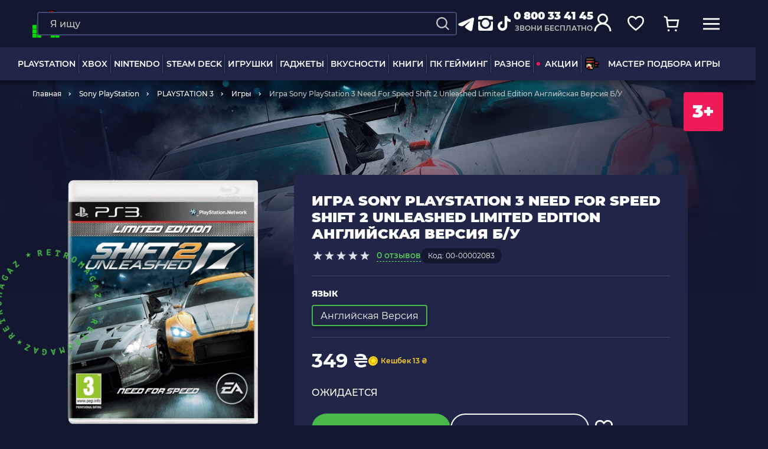

--- FILE ---
content_type: image/svg+xml
request_url: https://retromagaz.com/assets/images/svg/menu-master1.svg
body_size: 691
content:
<svg width="114" height="103" viewBox="0 0 114 103" fill="none" xmlns="http://www.w3.org/2000/svg">
<path fill-rule="evenodd" clip-rule="evenodd" d="M11.2085 10.2083V0H72.4585V10.2083H11.2085Z" fill="black"/>
<path fill-rule="evenodd" clip-rule="evenodd" d="M11.2083 10.2084V20.4167H21.4167H31.625H41.8333H52.0417H62.25H72.4583V10.2084H82.6667V20.4167V30.625H92.875H103.083V40.8334H92.875H82.6667V51.0417H92.875H103.083V40.8334H113.292V61.25H103.083V71.4584V81.6667H92.875H82.6667H72.4583V61.25V51.0417H62.25V81.6667H52.0417V61.25V51.0417H41.8333H31.625H21.4167H11.2083V61.25V71.4584V81.6667H1V51.0417V40.8334V30.625V20.4167V10.2084H11.2083ZM11.2083 40.8334H21.4167H41.8333H72.4583V30.625H62.25H52.0417H41.8333H11.2083V40.8334ZM92.875 71.4584V61.25H82.6667V71.4584H92.875Z" fill="black"/>
<path fill-rule="evenodd" clip-rule="evenodd" d="M11.2085 81.6666H21.4168V91.875H11.2085V81.6666Z" fill="black"/>
<path fill-rule="evenodd" clip-rule="evenodd" d="M62 81.6666H72.2083V91.875H62V81.6666Z" fill="black"/>
<path d="M62.2503 91.875H21.417V102.083H52.042H62.2503V91.875Z" fill="black"/>
<path fill-rule="evenodd" clip-rule="evenodd" d="M31.6252 30.625H41.8335H52.0418V40.8333H31.6252H21.4168H11.2085V30.625H21.4168H31.6252Z" fill="#E34B4B"/>
<path fill-rule="evenodd" clip-rule="evenodd" d="M52.042 40.8333V30.625H62.2503H72.4587V40.8333H62.2503H52.042Z" fill="#B82727"/>
<path fill-rule="evenodd" clip-rule="evenodd" d="M103.084 40.8334V51.0417H92.8753H82.667V40.8334H92.8753H103.084Z" fill="#B82727"/>
<path fill-rule="evenodd" clip-rule="evenodd" d="M82.667 71.4583V61.25H92.8753V71.4583H82.667Z" fill="#B82727"/>
<path fill-rule="evenodd" clip-rule="evenodd" d="M11.2085 10.2084H31.6252H41.8335H52.0418H62.2502V20.4167H21.4168H11.2085V10.2084Z" fill="#6D5B37"/>
<path fill-rule="evenodd" clip-rule="evenodd" d="M62.25 20.4167V10.2084H72.4583V20.4167H62.25Z" fill="#493A1C"/>
<path fill-rule="evenodd" clip-rule="evenodd" d="M62.25 51.0417H72.4583V61.2501V71.4584V81.6668H62.25V51.0417Z" fill="#493A1C"/>
<path fill-rule="evenodd" clip-rule="evenodd" d="M21.4168 51.0416V61.25H11.2085V51.0416H21.4168Z" fill="#367617"/>
<path fill-rule="evenodd" clip-rule="evenodd" d="M41.8335 61.25V51.0416H52.0418V61.25H41.8335Z" fill="#367617"/>
<path fill-rule="evenodd" clip-rule="evenodd" d="M21.417 81.6667V71.4584H31.6253H41.8337V81.6667V91.875H31.6253H21.417V81.6667Z" fill="#870B0B"/>
<path fill-rule="evenodd" clip-rule="evenodd" d="M21.417 51.0416H41.8337V61.25H52.042V71.4583H41.8337H31.6253H21.417V61.25V51.0416Z" fill="#FFDAB4"/>
<path fill-rule="evenodd" clip-rule="evenodd" d="M11.2085 61.25H21.4168V71.4583V81.6667H11.2085V71.4583V61.25Z" fill="#EEAC84"/>
<path fill-rule="evenodd" clip-rule="evenodd" d="M62.2502 81.6667V91.875H52.0418H41.8335V81.6667V71.4584H52.0418V81.6667H62.2502Z" fill="#EEAC84"/>
</svg>


--- FILE ---
content_type: image/svg+xml
request_url: https://retromagaz.com/assets/images/svg/Alfa-Bank.svg
body_size: 5062
content:
<svg width="28" height="30" viewBox="0 0 28 30" fill="none" xmlns="http://www.w3.org/2000/svg" xmlns:xlink="http://www.w3.org/1999/xlink">
<rect width="28" height="30" fill="url(#pattern0)"/>
<defs>
<pattern id="pattern0" patternContentUnits="objectBoundingBox" width="1" height="1">
<use xlink:href="#image0" transform="translate(0.152679 -0.00416667) scale(0.0142857 0.0133333)"/>
</pattern>
<image id="image0" width="213" height="75" xlink:href="[data-uri]"/>
</defs>
</svg>


--- FILE ---
content_type: application/javascript; charset=utf-8
request_url: https://widgets.binotel.com/calltracking/widgets/07e2n0lyncdpp3dc1q0u.js
body_size: 695
content:
(function(d,w,s){if(!w.BinotelCallTracking){w.BinotelCallTracking={};}
if(!w.BinotelCallTracking['506529']){w.BinotelCallTracking['506529']={initState:false,widgetId:'506529',widgetHash:'07e2n0lyncdpp3dc1q0u',type:'dynamic',jsModifiedAt:'1727808093',cdn:'widgets.binotel.com',backendHost:'https://widgets.binotel.com',timestampOnServerIsNow:1768981173,clientSideTimeOffset:1768981173-Math.floor(Date.now()/ 1000),dynamicKeepAliveTime:30,dynamicInactivityTime:90,gaObjectName:'window.gtag',gaTrackingId:'G-5JYERM5P21',onlyPaidSource:0,sendUtmDataFirst:0,sendUtmDataFirstPaid:0,sendUtmDataLastPaid:0,buttonShowPhoneNumber:0,buttonContentShowPhoneNumber1:'0800 Показати',buttonContentShowPhoneNumber2:'<span onClick="window.BinotelCallTracking[506529].buttonShowPhoneNumberPressed();window.BinotelCallTracking[506529].replacePhoneNumbersOnDynamicContent()">0800 Показати</span>',buttonContentShowPhoneNumber3:'',buttonContentShowPhoneNumber4:'',buttonContentShowPhoneNumber5:'',buttonContentShowPhoneNumber6:'',debugMode:0,listOfAddingBinctClassNames:JSON.parse('[]')};if(!w.BinotelInformationAboutTheVisitorSettings){w.BinotelInformationAboutTheVisitorSettings={gaObjectName:'window.gtag',gaTrackingId:'G-5JYERM5P21',timestampOnServerIsNow:1768981173,clientSideTimeOffset:1768981173-Math.floor(Date.now()/ 1000),debugMode:0};}
var bcc=w.BinotelCallTracking['506529'];var iatv=d.createElement(s);iatv.type='text/javascript';iatv.async=true;iatv.src='//'+bcc.cdn+'/calltracking/js/information-about-the-visitor.js?modifiedAt='+bcc.jsModifiedAt;var sn=d.getElementsByTagName(s)[0];sn.parentNode.insertBefore(iatv,sn);var ct=d.createElement(s);ct.type='text/javascript';ct.async=true;ct.src='//'+bcc.cdn+'/calltracking/js/calltracking.js?modifiedAt='+bcc.jsModifiedAt;var sn=d.getElementsByTagName(s)[0];sn.parentNode.insertBefore(ct,sn);}})(document,window,'script');